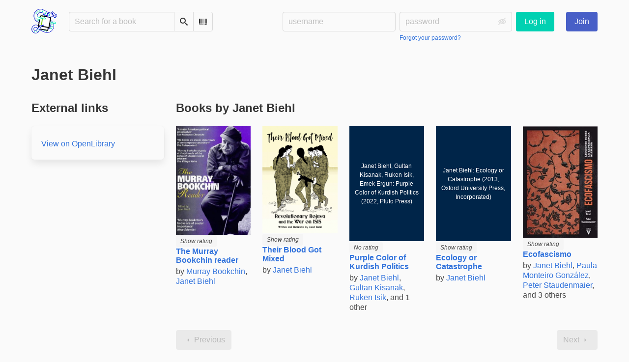

--- FILE ---
content_type: text/html; charset=utf-8
request_url: https://bookwyrm.social/author/82357/s/janet-biehl
body_size: 5398
content:





<!DOCTYPE html>
<html lang="en">
<head>
    <title>Janet Biehl - BookWyrm</title>
    <meta name="viewport" content="width=device-width, initial-scale=1">
    <link href="https://bookwyrm-social.sfo3.digitaloceanspaces.com/static/css/themes/bookwyrm-light.css" rel="stylesheet" type="text/css" />

    <link rel="search" type="application/opensearchdescription+xml" href="/opensearch.xml" title="BookWyrm search" />

    <link rel="shortcut icon" type="image/x-icon" href="https://bookwyrm-social.sfo3.digitaloceanspaces.com/images/logos/886fa857d5f6b7e9.png">
    <link rel="apple-touch-icon" href="https://bookwyrm-social.sfo3.digitaloceanspaces.com/static/images/logo.png">
    <link rel="manifest" href="/manifest.json" />

    
        



    <meta name="twitter:card" content="summary_large_image">
    <meta name="twitter:image" content="https://bookwyrm-social.sfo3.digitaloceanspaces.com/images/previews/logos/1-d66e8519-390f-4ad7-899d-f23c23e2b53a.jpg">
    <meta name="og:image" content="https://bookwyrm-social.sfo3.digitaloceanspaces.com/images/previews/logos/1-d66e8519-390f-4ad7-899d-f23c23e2b53a.jpg">


<meta name="twitter:title" content="BookWyrm">
<meta name="og:title" content="BookWyrm">


<meta name="twitter:description" content="None">
<meta name="og:description" content="None">
    

    
</head>
<body>

<nav class="navbar" aria-label="main navigation">
    <div class="container">
        
        
        <div class="navbar-brand">
            <a class="navbar-item" href="/">
                <img class="image logo" src="https://bookwyrm-social.sfo3.digitaloceanspaces.com/static/images/logo-small.png" alt="BookWyrm home page" loading="lazy" decoding="async">
            </a>
            <form class="navbar-item column is-align-items-start pt-5" action="/search">
                <div class="field has-addons">
                    <div class="control">
                        
                            
                        
                        <input aria-label="Search for a book" id="tour-search" class="input" type="text" name="q" placeholder="Search for a book" value="" spellcheck="false">
                    </div>
                    <div class="control">
                        <button class="button" type="submit">
                            <span class="icon icon-search" title="Search">
                                <span class="is-sr-only">Search</span>
                            </span>
                        </button>
                    </div>
                    <div class="control">
                        <button class="button" type="button" data-modal-open="barcode-scanner-modal">
                            <span class="icon icon-barcode" title="Scan Barcode" id="tour-barcode">
                                <span class="is-sr-only">Scan Barcode</span>
                            </span>
                        </button>
                    </div>
                </div>
            </form>
            

<div class="modal " id="barcode-scanner-modal">
    <div class="modal-background" data-modal-close></div>
    <div class="modal-card" role="dialog" aria-modal="true" tabindex="-1" aria-described-by="barcode-scanner-modal_header">
        <header class="modal-card-head">
            <h2 class="modal-card-title mb-0" id="barcode-scanner-modal_header">
                
    
        Scan Barcode
    

            </h2>
            <button
                type="button"
                class="delete"
                aria-label="Close"
                data-modal-close
            ></button>
        </header>

        
        <section class="modal-card-body">
            
    <div class="block">
        <div id="barcode-scanner"></div>
    </div>

    <div id="barcode-camera-list" class="select is-small">
        <select>
        </select>
    </div>
    <template id="barcode-grant-access">
        <span class="icon icon-lock"></span>
        <span class="is-size-5">Requesting camera...</span><br/>
        <span>Grant access to the camera to scan a book's barcode.</span>
    </template>
    <template id="barcode-access-denied">
        <span class="icon icon-warning"></span>
        <span class="is-size-5">Access denied</span><br/>
        <span>Could not access camera</span>
    </template>
    <template id="barcode-scanning">
        <span class="icon icon-barcode"></span>
        <span class="is-size-5">Scanning...</span><br/>
        <span>Align your book's barcode with the camera.</span><span class="isbn"></span>
    </template>
    <template id="barcode-found">
        <span class="icon icon-check"></span>
        <span class="is-size-5">ISBN scanned</span><br/>
        Searching for book: <span class="isbn"></span>...
    </template>
    <div id="barcode-status" class="block"></div>

        </section>
        <footer class="modal-card-foot">
            
    <button class="button" type="button" data-modal-close>Cancel</button>

        </footer>
        
    </div>
    <button
        type="button"
        class="modal-close is-large"
        aria-label="Close"
        data-modal-close
    ></button>
</div>


            <button
                type="button"
                tabindex="0"
                class="navbar-burger pulldown-menu my-4 is-flex-touch is-align-items-center is-justify-content-center"
                data-controls="main_nav"
                aria-expanded="false"
                aria-label="Main navigation menu"
            >
                <i class="icon-dots-three-vertical" aria-hidden="true"></i>

                <strong
                    class="is-hidden  tag is-small px-1"
                    data-poll-wrapper
                >
                    <span class="is-sr-only">Notifications</span>
                    <strong data-poll="notifications" class="has-text-white">
                        
                    </strong>
                </strong>
            </button>
        </div>
        <div class="navbar-menu" id="main_nav">
            <div class="navbar-start" id="tour-navbar-start">
                
            </div>

            <div class="navbar-end">
            
                <div class="navbar-item pt-5 pb-0">
                    
                    <div class="columns">
                        <div class="column">
                            <form name="login" method="post" action="/login?next=/author/82357/s/janet-biehl">
                                <input type="hidden" name="csrfmiddlewaretoken" value="sHZWgN7rWOnnNKvCngfulbbULUNsNYqLhxF2THgswgNICPgs05iRoxH6w1IX1dqC">
                                <div class="columns is-variable is-1">
                                    <div class="column">
                                        <label class="is-sr-only" for="id_localname">Username:</label>
                                        <input type="text" name="localname" maxlength="150" class="input" required="" id="id_localname" placeholder="username">
                                    </div>
                                    <div class="column">
                                        <label class="is-sr-only" for="id_password">Password:</label>
                                        <div class="control has-icons-right">
                                            <input type="password" name="password" maxlength="128" class="input" required="" id="id_password" placeholder="password">
                                            <span data-password-icon data-for="id_password" class="icon is-right is-clickable">
                                                <button type="button" aria-controls="id_password" class="icon-eye-blocked" title="Show/Hide password"></button>
                                            </span>
                                        </div>
                                        <p class="help"><a href="/password-reset">Forgot your password?</a></p>
                                    </div>
                                    <div class="column is-narrow">
                                        <button class="button is-primary" type="submit">Log in</button>
                                    </div>
                                </div>
                            </form>
                        </div>
                        
                        <div class="column is-narrow">
                            <a href="/" class="button is-link">
                                Join
                            </a>
                        </div>
                        
                    </div>
                    
                </div>
                
            </div>
        </div>
        
        
    </div>
</nav>



<main class="section is-flex-grow-1">
    <div class="container">
        
            
            
            
<div class="block">
    <div class="columns is-mobile">
        <div class="column">
            <h1 class="title">Janet Biehl</h1>
        </div>
        
    </div>
</div>

<div class="block columns" itemscope itemtype="https://schema.org/Person">
    <meta itemprop="name" content="Janet Biehl">

    
    
    
    <div class="column is-3">
        

        
        <section>
            <h2 class="title is-4">External links</h2>
            <div class="box">
                

                 

                

                

                

                
                
                <div class="mt-1 is-flex">
                    <a class="mr-3" itemprop="sameAs" href="https://openlibrary.org/authors/OL6188504A" target="_blank" rel="nofollow noopener noreferrer">
                        View on OpenLibrary
                    </a>
                    
                </div>
                

                

                

                
            </div>
        </section>
        
    </div>
    

    <div class="column">
        

        <h2 class="title is-4">Books by Janet Biehl</h2>
        <div class="columns is-multiline is-mobile">
        
        
            <div class="column is-one-fifth-tablet is-half-mobile is-flex is-flex-direction-column">
                <div class="is-flex-grow-1 mb-3">
                    



    
        <a href="/book/84623/s/the-murray-bookchin-reader">
            <picture class="cover-container is-w-l-mobile is-w-auto align to-b to-l"><img
                alt="Murray Bookchin, Janet Biehl: The Murray Bookchin reader (1997, Cassell)"
                class="book-cover"
                itemprop="thumbnailUrl"
                src="https://bookwyrm-social.sfo3.digitaloceanspaces.com/images/covers/cc143c8d-7519-4ae3-a444-7036dd787dd2.jpg"
            ></picture>

        </a>

        <span class="stars tag"><button type="button" data-controls="rating-0e5ebe613-8d90-4d29-b951-ebcb5fc13cf4" id="rating-button-0e5ebe613-8d90-4d29-b951-ebcb5fc13cf4" aria-pressed="false" data-disappear><em>Show rating </em></button><span class="is-hidden" id="rating-0e5ebe613-8d90-4d29-b951-ebcb5fc13cf4"><span class="is-sr-only">
                4 stars
            </span><span
                    class="
                        icon is-small mr-1
                        icon-star-full
                    "
                    aria-hidden="true"
                ></span><span
                    class="
                        icon is-small mr-1
                        icon-star-full
                    "
                    aria-hidden="true"
                ></span><span
                    class="
                        icon is-small mr-1
                        icon-star-full
                    "
                    aria-hidden="true"
                ></span><span
                    class="
                        icon is-small mr-1
                        icon-star-full
                    "
                    aria-hidden="true"
                ></span><span
                    class="
                        icon is-small mr-1
                        icon-star-empty
                    "
                    aria-hidden="true"
                ></span></span></span>


        <h3 class="title is-6">
            <a href="/book/84623/s/the-murray-bookchin-reader">The Murray Bookchin reader</a>
        </h3>

        
            <p class="subtitle is-6">
                by
                <a
        href="/author/123/s/murray-bookchin"
        class="author "
        itemprop="author"
        itemscope
        itemtype="https://schema.org/Thing"
    ><span
        itemprop="name"
        >Murray Bookchin</span></a>, 

    <a
        href="/author/82357/s/janet-biehl"
        class="author "
        itemprop="author"
        itemscope
        itemtype="https://schema.org/Thing"
    ><span
        itemprop="name"
        >Janet Biehl</span></a>

            </p>
        
    


                </div>
                




            </div>
        
        
        
            <div class="column is-one-fifth-tablet is-half-mobile is-flex is-flex-direction-column">
                <div class="is-flex-grow-1 mb-3">
                    



    
        <a href="/book/485311/s/their-blood-got-mixed">
            <picture class="cover-container is-w-l-mobile is-w-auto align to-b to-l"><img
                alt="Janet Biehl: Their Blood Got Mixed (Paperback, 2022, PM Press)"
                class="book-cover"
                itemprop="thumbnailUrl"
                src="https://bookwyrm-social.sfo3.digitaloceanspaces.com/images/covers/f6d79603-7ee2-459a-b151-d403ba3f2693.jpeg"
            ></picture>

        </a>

        <span class="stars tag"><button type="button" data-controls="rating-049b9916b-0df3-4d84-bf3b-c0fa04c937eb" id="rating-button-049b9916b-0df3-4d84-bf3b-c0fa04c937eb" aria-pressed="false" data-disappear><em>Show rating </em></button><span class="is-hidden" id="rating-049b9916b-0df3-4d84-bf3b-c0fa04c937eb"><span class="is-sr-only">
                5 stars
            </span><span
                    class="
                        icon is-small mr-1
                        icon-star-full
                    "
                    aria-hidden="true"
                ></span><span
                    class="
                        icon is-small mr-1
                        icon-star-full
                    "
                    aria-hidden="true"
                ></span><span
                    class="
                        icon is-small mr-1
                        icon-star-full
                    "
                    aria-hidden="true"
                ></span><span
                    class="
                        icon is-small mr-1
                        icon-star-full
                    "
                    aria-hidden="true"
                ></span><span
                    class="
                        icon is-small mr-1
                        icon-star-full
                    "
                    aria-hidden="true"
                ></span></span></span>


        <h3 class="title is-6">
            <a href="/book/485311/s/their-blood-got-mixed">Their Blood Got Mixed</a>
        </h3>

        
            <p class="subtitle is-6">
                by
                <a
        href="/author/82357/s/janet-biehl"
        class="author "
        itemprop="author"
        itemscope
        itemtype="https://schema.org/Thing"
    ><span
        itemprop="name"
        >Janet Biehl</span></a>

            </p>
        
    


                </div>
                




            </div>
        
        
        
            <div class="column is-one-fifth-tablet is-half-mobile is-flex is-flex-direction-column">
                <div class="is-flex-grow-1 mb-3">
                    



    
        <a href="/book/1376657/s/purple-color-of-kurdish-politics">
            <figure class="cover-container no-cover is-w-l-mobile is-w-auto align to-b to-l"><img
            class="book-cover"
            src="https://bookwyrm-social.sfo3.digitaloceanspaces.com/static/images/no_cover.jpg"
            alt="No cover"
        ><figcaption class="cover-caption"><p>Janet Biehl, Gultan Kisanak, Ruken Isik, Emek Ergun: Purple Color of Kurdish Politics (2022, Pluto Press)</p></figcaption></figure>

        </a>

        <span class="stars tag"><span class="no-rating">No rating</span></span>


        <h3 class="title is-6">
            <a href="/book/1376657/s/purple-color-of-kurdish-politics">Purple Color of Kurdish Politics</a>
        </h3>

        
            <p class="subtitle is-6">
                by
                <a
        href="/author/82357/s/janet-biehl"
        class="author "
        itemprop="author"
        itemscope
        itemtype="https://schema.org/Thing"
    ><span
        itemprop="name"
        >Janet Biehl</span></a>, 

    <a
        href="/author/248922/s/gultan-kisanak"
        class="author "
        itemprop="author"
        itemscope
        itemtype="https://schema.org/Thing"
    ><span
        itemprop="name"
        >Gultan Kisanak</span></a>, 

    <a
        href="/author/248923/s/ruken-isik"
        class="author "
        itemprop="author"
        itemscope
        itemtype="https://schema.org/Thing"
    ><span
        itemprop="name"
        >Ruken Isik</span></a>, and 1 other

            </p>
        
    


                </div>
                




            </div>
        
        
        
            <div class="column is-one-fifth-tablet is-half-mobile is-flex is-flex-direction-column">
                <div class="is-flex-grow-1 mb-3">
                    



    
        <a href="/book/1488509/s/ecology-or-catastrophe">
            <figure class="cover-container no-cover is-w-l-mobile is-w-auto align to-b to-l"><img
            class="book-cover"
            src="https://bookwyrm-social.sfo3.digitaloceanspaces.com/static/images/no_cover.jpg"
            alt="No cover"
        ><figcaption class="cover-caption"><p>Janet Biehl: Ecology or Catastrophe (2013, Oxford University Press, Incorporated)</p></figcaption></figure>

        </a>

        <span class="stars tag"><button type="button" data-controls="rating-000aac9d0-f321-401b-bb9f-578ea33efdb5" id="rating-button-000aac9d0-f321-401b-bb9f-578ea33efdb5" aria-pressed="false" data-disappear><em>Show rating </em></button><span class="is-hidden" id="rating-000aac9d0-f321-401b-bb9f-578ea33efdb5"><span class="is-sr-only">
                4 stars
            </span><span
                    class="
                        icon is-small mr-1
                        icon-star-full
                    "
                    aria-hidden="true"
                ></span><span
                    class="
                        icon is-small mr-1
                        icon-star-full
                    "
                    aria-hidden="true"
                ></span><span
                    class="
                        icon is-small mr-1
                        icon-star-full
                    "
                    aria-hidden="true"
                ></span><span
                    class="
                        icon is-small mr-1
                        icon-star-full
                    "
                    aria-hidden="true"
                ></span><span
                    class="
                        icon is-small mr-1
                        icon-star-empty
                    "
                    aria-hidden="true"
                ></span></span></span>


        <h3 class="title is-6">
            <a href="/book/1488509/s/ecology-or-catastrophe">Ecology or Catastrophe</a>
        </h3>

        
            <p class="subtitle is-6">
                by
                <a
        href="/author/82357/s/janet-biehl"
        class="author "
        itemprop="author"
        itemscope
        itemtype="https://schema.org/Thing"
    ><span
        itemprop="name"
        >Janet Biehl</span></a>

            </p>
        
    


                </div>
                




            </div>
        
        
        
            <div class="column is-one-fifth-tablet is-half-mobile is-flex is-flex-direction-column">
                <div class="is-flex-grow-1 mb-3">
                    



    
        <a href="/book/2037566/s/ecofascismo">
            <picture class="cover-container is-w-l-mobile is-w-auto align to-b to-l"><img
                alt="Janet Biehl, Paula Monteiro González, Peter Staudenmaier, Lidia Sardá, Miquel Costa Reimóndez, Paula Martín Ponz: Ecofascismo (Paperback, Virus Editorial)"
                class="book-cover"
                itemprop="thumbnailUrl"
                src="https://bookwyrm-social.sfo3.digitaloceanspaces.com/images/covers/c0bae4d6-43ef-4d33-bd99-b7e0bb9c2ae7.jpeg"
            ></picture>

        </a>

        <span class="stars tag"><button type="button" data-controls="rating-013391378-e541-4ad2-bb7c-d5b839f75eb7" id="rating-button-013391378-e541-4ad2-bb7c-d5b839f75eb7" aria-pressed="false" data-disappear><em>Show rating </em></button><span class="is-hidden" id="rating-013391378-e541-4ad2-bb7c-d5b839f75eb7"><span class="is-sr-only">
                3 stars
            </span><span
                    class="
                        icon is-small mr-1
                        icon-star-full
                    "
                    aria-hidden="true"
                ></span><span
                    class="
                        icon is-small mr-1
                        icon-star-full
                    "
                    aria-hidden="true"
                ></span><span
                    class="
                        icon is-small mr-1
                        icon-star-full
                    "
                    aria-hidden="true"
                ></span><span
                    class="
                        icon is-small mr-1
                        icon-star-empty
                    "
                    aria-hidden="true"
                ></span><span
                    class="
                        icon is-small mr-1
                        icon-star-empty
                    "
                    aria-hidden="true"
                ></span></span></span>


        <h3 class="title is-6">
            <a href="/book/2037566/s/ecofascismo">Ecofascismo</a>
        </h3>

        
            <p class="subtitle is-6">
                by
                <a
        href="/author/82357/s/janet-biehl"
        class="author "
        itemprop="author"
        itemscope
        itemtype="https://schema.org/Thing"
    ><span
        itemprop="name"
        >Janet Biehl</span></a>, 

    <a
        href="/author/168248/s/paula-monteiro-gonzález"
        class="author "
        itemprop="author"
        itemscope
        itemtype="https://schema.org/Thing"
    ><span
        itemprop="name"
        >Paula Monteiro González</span></a>, 

    <a
        href="/author/291791/s/peter-staudenmaier"
        class="author "
        itemprop="author"
        itemscope
        itemtype="https://schema.org/Thing"
    ><span
        itemprop="name"
        >Peter Staudenmaier</span></a>, and 3 others

            </p>
        
    


                </div>
                




            </div>
        
        
        </div>

        <div>
            
<nav class="pagination is-centered" aria-label="pagination">
    <a
        class="pagination-previous is-disabled"
        
        aria-hidden="true"
        >

        <span class="icon icon-arrow-left" aria-hidden="true"></span>
        
        Previous
        
    </a>

    <a
        class="pagination-next is-disabled"
        
        aria-hidden="true"
        >

        
        Next
        
        <span class="icon icon-arrow-right" aria-hidden="true"></span>
    </a>

    
</nav>

        </div>
    </div>
</div>


            
        
    </div>
</main>

<div role="region" aria-live="polite" id="live-messages">
    <p id="status-success-message" class="live-message is-sr-only is-hidden">Successfully posted status</p>
    <p id="status-error-message" class="live-message notification is-danger p-3 pr-5 pl-5 is-hidden">Error posting status</p>
</div>



<footer class="footer">
    <div class="container">
        <div class="columns">
            <div class="column is-2">
                <p>
                    <a href="/about">About BookWyrm</a>
                </p>
                
                <p>
                    <a href="mailto:mousereeve@riseup.net">Contact site admin</a>
                </p>
                
                <p>
                    <a href="https://docs.joinbookwyrm.com/">Documentation</a>
                </p>
                
            </div>
            <div class="column is-2">
                <p>
                    <a href ="/conduct">Code of Conduct</a>
                </p>
                <p>
                    <a href ="/privacy">Privacy Policy</a>
                </p>
                
            </div>
            <div class="column content">
                
                <p>
                    <span class="icon icon-heart"></span>
                    Support BookWyrm on <a href="https://www.patreon.com/bookwyrm" target="_blank" rel="nofollow noopener noreferrer">Patreon</a>
                </p>
                
                <p>
                BookWyrm's source code is freely available. You can contribute or report issues on <a href="https://github.com/bookwyrm-social/bookwyrm" target="_blank" rel="nofollow noopener noreferrer">GitHub</a>.
                </p>
            </div>
            
            <div class="column is-4">
                <p>BookWyrm is managed from the unceded ancestral homeland of the <a href="https://www.ramaytush.org/" target="_blank" rel="nofollow noopener noreferrer">Ramaytush Ohlone</a> peoples, the original inhabitants of the San Francisco Peninsula. A portion of the proceeds go towards the <a href="https://www.ramaytush.org/donate.html" target="_blank"  rel="nofollow noopener noreferrer"><em> Yunakin</em> land tax</a>.</p>
            </div>
            
        </div>
    </div>
</footer>



<script nonce="Ng5hh9ZySUxiJ/La03CKEQ==">
    var csrf_token = 'sHZWgN7rWOnnNKvCngfulbbULUNsNYqLhxF2THgswgNICPgs05iRoxH6w1IX1dqC';
</script>

<script src="https://bookwyrm-social.sfo3.digitaloceanspaces.com/static/js/bookwyrm.js?v=8a89cad7"></script>
<script src="https://bookwyrm-social.sfo3.digitaloceanspaces.com/static/js/localstorage.js?v=8a89cad7"></script>
<script src="https://bookwyrm-social.sfo3.digitaloceanspaces.com/static/js/status_cache.js?v=8a89cad7"></script>
<script src="https://bookwyrm-social.sfo3.digitaloceanspaces.com/static/js/vendor/quagga.min.js?v=8a89cad7"></script>
<script src="https://bookwyrm-social.sfo3.digitaloceanspaces.com/static/js/vendor/shepherd.min.js?v=8a89cad7"></script>
<script src="https://bookwyrm-social.sfo3.digitaloceanspaces.com/static/js/guided_tour.js?v=8a89cad7"></script>



</body>
</html>
